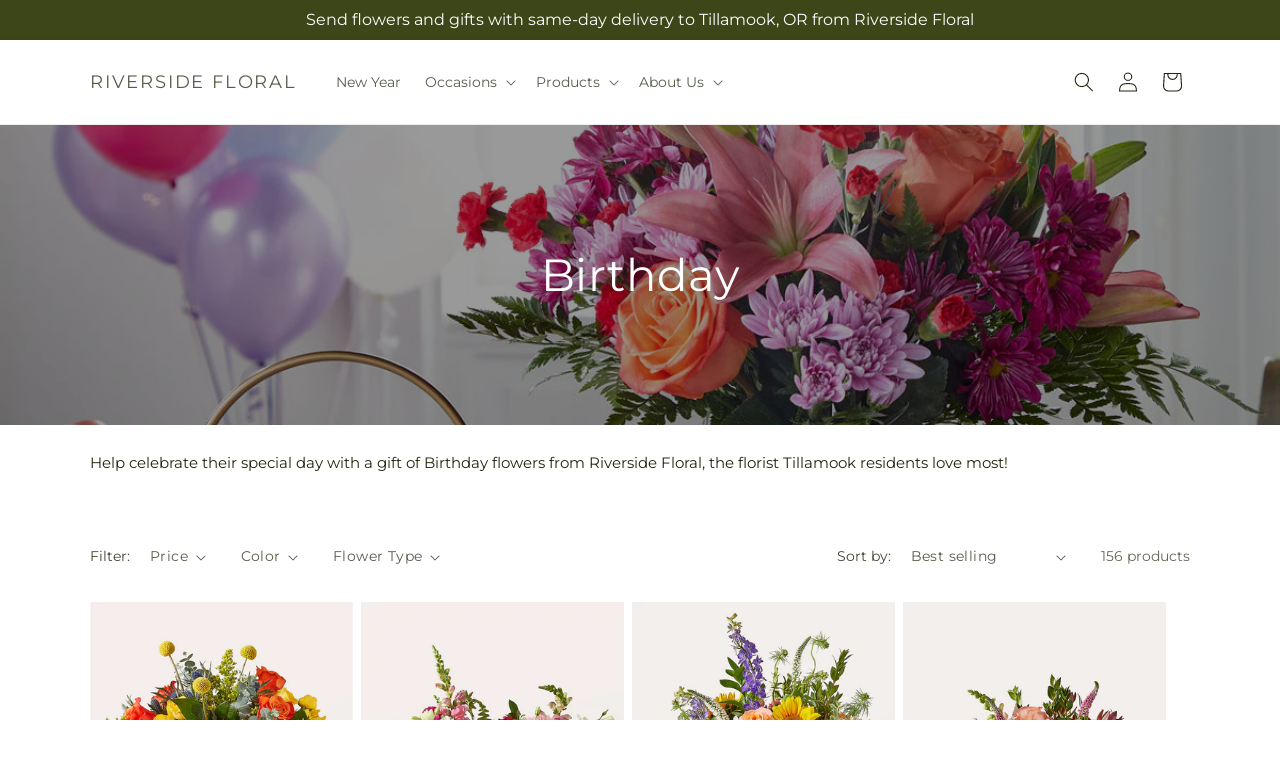

--- FILE ---
content_type: text/css
request_url: https://riversidefloral.com/cdn/shop/t/70/assets/template-collection.css?v=135503588638681213161765788832
body_size: -379
content:
@media screen and (max-width:749px){.collection .grid__item:only-child{flex:0 0 100%;max-width:100%}}@media screen and (max-width:989px){.collection .slider.slider--tablet{margin-bottom:1.5rem}}.collection .loading-overlay{position:absolute;width:1.8rem;z-index:1}@media screen and (max-width:749px){.collection .loading-overlay{right:0;top:0}}@media screen and (min-width:750px){.collection .loading-overlay{left:0}}.collection .loading-overlay{bottom:0;display:none;left:0;opacity:.7;padding:0 1.5rem;right:0;top:0;width:100%}@media screen and (min-width:750px){.collection .loading-overlay{padding-left:5rem;padding-right:5rem}}.collection.loading .loading-overlay{display:block}.collection--empty .title-wrapper{margin-bottom:0;margin-top:10rem}@media screen and (max-width:989px){.collection .slider--tablet.product-grid{scroll-padding-left:1.5rem}}.collection__description>*{margin:0}.collection__title.title-wrapper{margin-bottom:2.5rem}.collection__title .title:not(:only-child){margin-bottom:1rem}@media screen and (min-width:990px){.collection__title--desktop-slider .title{margin-bottom:2.5rem}.collection__title.title-wrapper--self-padded-tablet-down{padding:0 5rem}.collection slider-component:not(.page-width-desktop){padding:0}.collection--full-width slider-component:not(.slider-component-desktop){max-width:none;padding:0 1.5rem}}.collection__view-all a:not(.link){margin-top:1rem}

--- FILE ---
content_type: text/css
request_url: https://riversidefloral.com/cdn/shop/t/70/assets/component-pagination.css?v=167031092177034454721765788831
body_size: -366
content:
.pagination-wrapper{margin-top:4rem}@media screen and (min-width:990px){.pagination-wrapper{margin-top:5rem}}.pagination__list{display:flex;flex-wrap:wrap;justify-content:center}.pagination__list>li{flex:1 0 4.4rem;max-width:4.4rem}.pagination__list>li:not(:last-child){margin-right:1rem}.pagination__item{align-items:center;color:rgb(var(--color-foreground));display:inline-flex;height:4.4rem;justify-content:center;padding:0;position:relative;text-decoration:none;width:100%}a.pagination__item:hover:after{height:.1rem}.pagination__item .icon-caret{height:.6rem}.pagination__item--current:after{height:.1rem}.pagination__item--current:after,.pagination__item:hover:after{background-color:currentColor;bottom:8px;content:"";display:block;left:50%;position:absolute;transform:translateX(-50%);width:2rem}.pagination__item--next .icon{margin-left:-.2rem;transform:rotate(90deg)}.pagination__item--next:hover .icon{transform:rotate(90deg) scale(1.07)}.pagination__item--prev .icon{margin-right:-.2rem;transform:rotate(-90deg)}.pagination__item--prev:hover .icon{transform:rotate(-90deg) scale(1.07)}.pagination__item-arrow:hover:after{display:none}.paginate_on_scroll{margin:20px 0;text-align:center;width:100%}.pagination-wrapper[aria-hidden=true]{height:0;opacity:0;overflow:hidden;visibility:hidden}